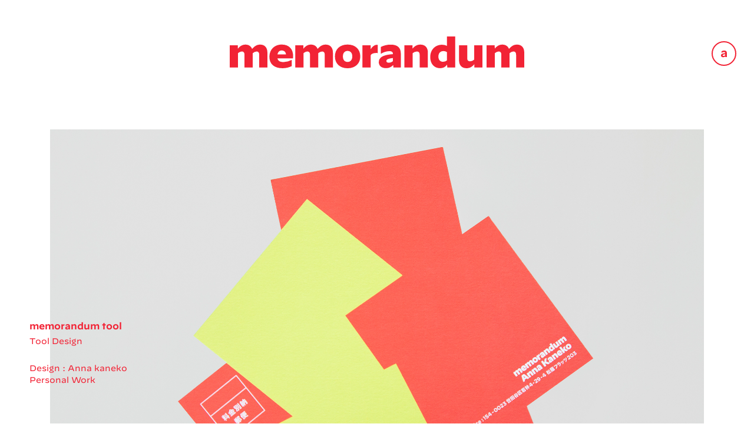

--- FILE ---
content_type: text/html; charset=UTF-8
request_url: https://memo.design/works/memorandum-dm/
body_size: 8873
content:
<!DOCTYPE html>
<html lang="ja">
<head>
 		<title>memorandum tool | memorandum</title>
		<meta charset="UTF-8" />
        <meta http-equiv="X-UA-Compatible" content="IE=edge,chrome=1"> 
		<meta name="viewport" content="width=device-width,initial-scale=1.0,minimum-scale=1.0,user-scalable=no">
		<meta name="format-detection" content="telephone=no"> 
		<meta property="og:title" content="memorandum">
		<meta property="og:type" content="website" />
		<meta property="og:url" content="https://memo.design" />
		<meta property="og:image" content="https://memo.design/wp-content/themes/memorandum/img/memo_OGP.jpg">
		<meta property="og:site_name" content="memorandum" />
		<meta property="og:description" content="金子杏菜 アートディレクション・グラフィックデザイン">
		<meta name="title" content="memorandum">
		<meta name="description" content="金子杏菜 アートディレクション・グラフィックデザイン">
		<meta name="copyright" content="2022 memorandum">
		<link rel="apple-touch-icon" sizes="180x180" href="https://memo.design/wp-content/themes/memorandum/img/apple-touch-icon.png">
		<link rel="icon" type="image/png" sizes="32x32" href="https://memo.design/wp-content/themes/memorandum/img/favicon-32x32.png">
		<link rel="icon" type="image/png" sizes="16x16" href="https://memo.design/wp-content/themes/memorandum/img/favicon-16x16.png">
		<link rel="manifest" href="https://memo.design/wp-content/themes/memorandum/img/site.webmanifest">
		<link rel="mask-icon" href="https://memo.design/wp-content/themes/memorandum/img/safari-pinned-tab.svg" color="#F22335">
		<meta name="msapplication-TileColor" content="#fff">
		<meta name="theme-color" content="#FFF">
		<script type="text/javascript" src="https://memo.design/wp-content/themes/memorandum/js/jquery3.4.1.js"></script>
		<script src="https://cdnjs.cloudflare.com/ajax/libs/gsap/2.1.2/TweenMax.min.js"></script>
		<script type="text/javascript" src="https://memo.design/wp-content/themes/memorandum/js/ScrollMagic.min.js"></script>
		<script type="text/javascript" src="https://memo.design/wp-content/themes/memorandum/js/animation.gsap.js"></script>
		<script type='text/javascript' src='//cdn.jsdelivr.net/jquery.marquee/1.4.0/jquery.marquee.min.js'></script>
		<script type="text/javascript"  src='https://memo.design/wp-content/themes/memorandum/js/slick.min.js'></script>
		<script type="text/javascript"  src='https://memo.design/wp-content/themes/memorandum/js/wow.js'></script>
		<script src="https://unpkg.com/imagesloaded@4/imagesloaded.pkgd.min.js"></script>
		<script src="https://cdn.jsdelivr.net/npm/lazyload@2.0.0-rc.2/lazyload.js"></script>
		<script type="text/javascript" src="//typesquare.com/3/tsst/script/ja/typesquare.js?5f60776eb71045eeaef44f02ac1e02e5" charset="utf-8"></script>
     	<script type="text/javascript" src="https://memo.design/wp-content/themes/memorandum/js/script.js"></script>
		
		<link rel="stylesheet" type="text/css" href="https://memo.design/wp-content/themes/memorandum/css/ress.css" media="screen" />
		<link rel="stylesheet" type="text/css" href="https://maxcdn.bootstrapcdn.com/bootstrap/4.0.0/css/bootstrap.min.css" media="screen" />
        <link rel="stylesheet" type="text/css" href="https://memo.design/wp-content/themes/memorandum/css/fontawesome-all.min.css" media="screen" />
        <link rel="stylesheet" type="text/css" href="https://memo.design/wp-content/themes/memorandum/css/animate.css" media="screen" />
		<link rel="stylesheet" type="text/css" href='https://memo.design/wp-content/themes/memorandum/css/slick.css'/>
		<link rel="stylesheet" type="text/css" href='https://memo.design/wp-content/themes/memorandum/css/slick-theme.css'/>
        <link rel="stylesheet" type="text/css" href="https://memo.design/wp-content/themes/memorandum/style.css?ver=1769370911" media="screen">

		<meta name='robots' content='max-image-preview:large' />
<link rel='dns-prefetch' href='//www.googletagmanager.com' />
<link rel="alternate" title="oEmbed (JSON)" type="application/json+oembed" href="https://memo.design/wp-json/oembed/1.0/embed?url=https%3A%2F%2Fmemo.design%2Fworks%2Fmemorandum-dm%2F" />
<link rel="alternate" title="oEmbed (XML)" type="text/xml+oembed" href="https://memo.design/wp-json/oembed/1.0/embed?url=https%3A%2F%2Fmemo.design%2Fworks%2Fmemorandum-dm%2F&#038;format=xml" />
<style id='wp-img-auto-sizes-contain-inline-css' type='text/css'>
img:is([sizes=auto i],[sizes^="auto," i]){contain-intrinsic-size:3000px 1500px}
/*# sourceURL=wp-img-auto-sizes-contain-inline-css */
</style>
<style id='wp-emoji-styles-inline-css' type='text/css'>

	img.wp-smiley, img.emoji {
		display: inline !important;
		border: none !important;
		box-shadow: none !important;
		height: 1em !important;
		width: 1em !important;
		margin: 0 0.07em !important;
		vertical-align: -0.1em !important;
		background: none !important;
		padding: 0 !important;
	}
/*# sourceURL=wp-emoji-styles-inline-css */
</style>
<style id='wp-block-library-inline-css' type='text/css'>
:root{--wp-block-synced-color:#7a00df;--wp-block-synced-color--rgb:122,0,223;--wp-bound-block-color:var(--wp-block-synced-color);--wp-editor-canvas-background:#ddd;--wp-admin-theme-color:#007cba;--wp-admin-theme-color--rgb:0,124,186;--wp-admin-theme-color-darker-10:#006ba1;--wp-admin-theme-color-darker-10--rgb:0,107,160.5;--wp-admin-theme-color-darker-20:#005a87;--wp-admin-theme-color-darker-20--rgb:0,90,135;--wp-admin-border-width-focus:2px}@media (min-resolution:192dpi){:root{--wp-admin-border-width-focus:1.5px}}.wp-element-button{cursor:pointer}:root .has-very-light-gray-background-color{background-color:#eee}:root .has-very-dark-gray-background-color{background-color:#313131}:root .has-very-light-gray-color{color:#eee}:root .has-very-dark-gray-color{color:#313131}:root .has-vivid-green-cyan-to-vivid-cyan-blue-gradient-background{background:linear-gradient(135deg,#00d084,#0693e3)}:root .has-purple-crush-gradient-background{background:linear-gradient(135deg,#34e2e4,#4721fb 50%,#ab1dfe)}:root .has-hazy-dawn-gradient-background{background:linear-gradient(135deg,#faaca8,#dad0ec)}:root .has-subdued-olive-gradient-background{background:linear-gradient(135deg,#fafae1,#67a671)}:root .has-atomic-cream-gradient-background{background:linear-gradient(135deg,#fdd79a,#004a59)}:root .has-nightshade-gradient-background{background:linear-gradient(135deg,#330968,#31cdcf)}:root .has-midnight-gradient-background{background:linear-gradient(135deg,#020381,#2874fc)}:root{--wp--preset--font-size--normal:16px;--wp--preset--font-size--huge:42px}.has-regular-font-size{font-size:1em}.has-larger-font-size{font-size:2.625em}.has-normal-font-size{font-size:var(--wp--preset--font-size--normal)}.has-huge-font-size{font-size:var(--wp--preset--font-size--huge)}.has-text-align-center{text-align:center}.has-text-align-left{text-align:left}.has-text-align-right{text-align:right}.has-fit-text{white-space:nowrap!important}#end-resizable-editor-section{display:none}.aligncenter{clear:both}.items-justified-left{justify-content:flex-start}.items-justified-center{justify-content:center}.items-justified-right{justify-content:flex-end}.items-justified-space-between{justify-content:space-between}.screen-reader-text{border:0;clip-path:inset(50%);height:1px;margin:-1px;overflow:hidden;padding:0;position:absolute;width:1px;word-wrap:normal!important}.screen-reader-text:focus{background-color:#ddd;clip-path:none;color:#444;display:block;font-size:1em;height:auto;left:5px;line-height:normal;padding:15px 23px 14px;text-decoration:none;top:5px;width:auto;z-index:100000}html :where(.has-border-color){border-style:solid}html :where([style*=border-top-color]){border-top-style:solid}html :where([style*=border-right-color]){border-right-style:solid}html :where([style*=border-bottom-color]){border-bottom-style:solid}html :where([style*=border-left-color]){border-left-style:solid}html :where([style*=border-width]){border-style:solid}html :where([style*=border-top-width]){border-top-style:solid}html :where([style*=border-right-width]){border-right-style:solid}html :where([style*=border-bottom-width]){border-bottom-style:solid}html :where([style*=border-left-width]){border-left-style:solid}html :where(img[class*=wp-image-]){height:auto;max-width:100%}:where(figure){margin:0 0 1em}html :where(.is-position-sticky){--wp-admin--admin-bar--position-offset:var(--wp-admin--admin-bar--height,0px)}@media screen and (max-width:600px){html :where(.is-position-sticky){--wp-admin--admin-bar--position-offset:0px}}

/*# sourceURL=wp-block-library-inline-css */
</style><style id='global-styles-inline-css' type='text/css'>
:root{--wp--preset--aspect-ratio--square: 1;--wp--preset--aspect-ratio--4-3: 4/3;--wp--preset--aspect-ratio--3-4: 3/4;--wp--preset--aspect-ratio--3-2: 3/2;--wp--preset--aspect-ratio--2-3: 2/3;--wp--preset--aspect-ratio--16-9: 16/9;--wp--preset--aspect-ratio--9-16: 9/16;--wp--preset--color--black: #000000;--wp--preset--color--cyan-bluish-gray: #abb8c3;--wp--preset--color--white: #ffffff;--wp--preset--color--pale-pink: #f78da7;--wp--preset--color--vivid-red: #cf2e2e;--wp--preset--color--luminous-vivid-orange: #ff6900;--wp--preset--color--luminous-vivid-amber: #fcb900;--wp--preset--color--light-green-cyan: #7bdcb5;--wp--preset--color--vivid-green-cyan: #00d084;--wp--preset--color--pale-cyan-blue: #8ed1fc;--wp--preset--color--vivid-cyan-blue: #0693e3;--wp--preset--color--vivid-purple: #9b51e0;--wp--preset--gradient--vivid-cyan-blue-to-vivid-purple: linear-gradient(135deg,rgb(6,147,227) 0%,rgb(155,81,224) 100%);--wp--preset--gradient--light-green-cyan-to-vivid-green-cyan: linear-gradient(135deg,rgb(122,220,180) 0%,rgb(0,208,130) 100%);--wp--preset--gradient--luminous-vivid-amber-to-luminous-vivid-orange: linear-gradient(135deg,rgb(252,185,0) 0%,rgb(255,105,0) 100%);--wp--preset--gradient--luminous-vivid-orange-to-vivid-red: linear-gradient(135deg,rgb(255,105,0) 0%,rgb(207,46,46) 100%);--wp--preset--gradient--very-light-gray-to-cyan-bluish-gray: linear-gradient(135deg,rgb(238,238,238) 0%,rgb(169,184,195) 100%);--wp--preset--gradient--cool-to-warm-spectrum: linear-gradient(135deg,rgb(74,234,220) 0%,rgb(151,120,209) 20%,rgb(207,42,186) 40%,rgb(238,44,130) 60%,rgb(251,105,98) 80%,rgb(254,248,76) 100%);--wp--preset--gradient--blush-light-purple: linear-gradient(135deg,rgb(255,206,236) 0%,rgb(152,150,240) 100%);--wp--preset--gradient--blush-bordeaux: linear-gradient(135deg,rgb(254,205,165) 0%,rgb(254,45,45) 50%,rgb(107,0,62) 100%);--wp--preset--gradient--luminous-dusk: linear-gradient(135deg,rgb(255,203,112) 0%,rgb(199,81,192) 50%,rgb(65,88,208) 100%);--wp--preset--gradient--pale-ocean: linear-gradient(135deg,rgb(255,245,203) 0%,rgb(182,227,212) 50%,rgb(51,167,181) 100%);--wp--preset--gradient--electric-grass: linear-gradient(135deg,rgb(202,248,128) 0%,rgb(113,206,126) 100%);--wp--preset--gradient--midnight: linear-gradient(135deg,rgb(2,3,129) 0%,rgb(40,116,252) 100%);--wp--preset--font-size--small: 13px;--wp--preset--font-size--medium: 20px;--wp--preset--font-size--large: 36px;--wp--preset--font-size--x-large: 42px;--wp--preset--spacing--20: 0.44rem;--wp--preset--spacing--30: 0.67rem;--wp--preset--spacing--40: 1rem;--wp--preset--spacing--50: 1.5rem;--wp--preset--spacing--60: 2.25rem;--wp--preset--spacing--70: 3.38rem;--wp--preset--spacing--80: 5.06rem;--wp--preset--shadow--natural: 6px 6px 9px rgba(0, 0, 0, 0.2);--wp--preset--shadow--deep: 12px 12px 50px rgba(0, 0, 0, 0.4);--wp--preset--shadow--sharp: 6px 6px 0px rgba(0, 0, 0, 0.2);--wp--preset--shadow--outlined: 6px 6px 0px -3px rgb(255, 255, 255), 6px 6px rgb(0, 0, 0);--wp--preset--shadow--crisp: 6px 6px 0px rgb(0, 0, 0);}:where(.is-layout-flex){gap: 0.5em;}:where(.is-layout-grid){gap: 0.5em;}body .is-layout-flex{display: flex;}.is-layout-flex{flex-wrap: wrap;align-items: center;}.is-layout-flex > :is(*, div){margin: 0;}body .is-layout-grid{display: grid;}.is-layout-grid > :is(*, div){margin: 0;}:where(.wp-block-columns.is-layout-flex){gap: 2em;}:where(.wp-block-columns.is-layout-grid){gap: 2em;}:where(.wp-block-post-template.is-layout-flex){gap: 1.25em;}:where(.wp-block-post-template.is-layout-grid){gap: 1.25em;}.has-black-color{color: var(--wp--preset--color--black) !important;}.has-cyan-bluish-gray-color{color: var(--wp--preset--color--cyan-bluish-gray) !important;}.has-white-color{color: var(--wp--preset--color--white) !important;}.has-pale-pink-color{color: var(--wp--preset--color--pale-pink) !important;}.has-vivid-red-color{color: var(--wp--preset--color--vivid-red) !important;}.has-luminous-vivid-orange-color{color: var(--wp--preset--color--luminous-vivid-orange) !important;}.has-luminous-vivid-amber-color{color: var(--wp--preset--color--luminous-vivid-amber) !important;}.has-light-green-cyan-color{color: var(--wp--preset--color--light-green-cyan) !important;}.has-vivid-green-cyan-color{color: var(--wp--preset--color--vivid-green-cyan) !important;}.has-pale-cyan-blue-color{color: var(--wp--preset--color--pale-cyan-blue) !important;}.has-vivid-cyan-blue-color{color: var(--wp--preset--color--vivid-cyan-blue) !important;}.has-vivid-purple-color{color: var(--wp--preset--color--vivid-purple) !important;}.has-black-background-color{background-color: var(--wp--preset--color--black) !important;}.has-cyan-bluish-gray-background-color{background-color: var(--wp--preset--color--cyan-bluish-gray) !important;}.has-white-background-color{background-color: var(--wp--preset--color--white) !important;}.has-pale-pink-background-color{background-color: var(--wp--preset--color--pale-pink) !important;}.has-vivid-red-background-color{background-color: var(--wp--preset--color--vivid-red) !important;}.has-luminous-vivid-orange-background-color{background-color: var(--wp--preset--color--luminous-vivid-orange) !important;}.has-luminous-vivid-amber-background-color{background-color: var(--wp--preset--color--luminous-vivid-amber) !important;}.has-light-green-cyan-background-color{background-color: var(--wp--preset--color--light-green-cyan) !important;}.has-vivid-green-cyan-background-color{background-color: var(--wp--preset--color--vivid-green-cyan) !important;}.has-pale-cyan-blue-background-color{background-color: var(--wp--preset--color--pale-cyan-blue) !important;}.has-vivid-cyan-blue-background-color{background-color: var(--wp--preset--color--vivid-cyan-blue) !important;}.has-vivid-purple-background-color{background-color: var(--wp--preset--color--vivid-purple) !important;}.has-black-border-color{border-color: var(--wp--preset--color--black) !important;}.has-cyan-bluish-gray-border-color{border-color: var(--wp--preset--color--cyan-bluish-gray) !important;}.has-white-border-color{border-color: var(--wp--preset--color--white) !important;}.has-pale-pink-border-color{border-color: var(--wp--preset--color--pale-pink) !important;}.has-vivid-red-border-color{border-color: var(--wp--preset--color--vivid-red) !important;}.has-luminous-vivid-orange-border-color{border-color: var(--wp--preset--color--luminous-vivid-orange) !important;}.has-luminous-vivid-amber-border-color{border-color: var(--wp--preset--color--luminous-vivid-amber) !important;}.has-light-green-cyan-border-color{border-color: var(--wp--preset--color--light-green-cyan) !important;}.has-vivid-green-cyan-border-color{border-color: var(--wp--preset--color--vivid-green-cyan) !important;}.has-pale-cyan-blue-border-color{border-color: var(--wp--preset--color--pale-cyan-blue) !important;}.has-vivid-cyan-blue-border-color{border-color: var(--wp--preset--color--vivid-cyan-blue) !important;}.has-vivid-purple-border-color{border-color: var(--wp--preset--color--vivid-purple) !important;}.has-vivid-cyan-blue-to-vivid-purple-gradient-background{background: var(--wp--preset--gradient--vivid-cyan-blue-to-vivid-purple) !important;}.has-light-green-cyan-to-vivid-green-cyan-gradient-background{background: var(--wp--preset--gradient--light-green-cyan-to-vivid-green-cyan) !important;}.has-luminous-vivid-amber-to-luminous-vivid-orange-gradient-background{background: var(--wp--preset--gradient--luminous-vivid-amber-to-luminous-vivid-orange) !important;}.has-luminous-vivid-orange-to-vivid-red-gradient-background{background: var(--wp--preset--gradient--luminous-vivid-orange-to-vivid-red) !important;}.has-very-light-gray-to-cyan-bluish-gray-gradient-background{background: var(--wp--preset--gradient--very-light-gray-to-cyan-bluish-gray) !important;}.has-cool-to-warm-spectrum-gradient-background{background: var(--wp--preset--gradient--cool-to-warm-spectrum) !important;}.has-blush-light-purple-gradient-background{background: var(--wp--preset--gradient--blush-light-purple) !important;}.has-blush-bordeaux-gradient-background{background: var(--wp--preset--gradient--blush-bordeaux) !important;}.has-luminous-dusk-gradient-background{background: var(--wp--preset--gradient--luminous-dusk) !important;}.has-pale-ocean-gradient-background{background: var(--wp--preset--gradient--pale-ocean) !important;}.has-electric-grass-gradient-background{background: var(--wp--preset--gradient--electric-grass) !important;}.has-midnight-gradient-background{background: var(--wp--preset--gradient--midnight) !important;}.has-small-font-size{font-size: var(--wp--preset--font-size--small) !important;}.has-medium-font-size{font-size: var(--wp--preset--font-size--medium) !important;}.has-large-font-size{font-size: var(--wp--preset--font-size--large) !important;}.has-x-large-font-size{font-size: var(--wp--preset--font-size--x-large) !important;}
/*# sourceURL=global-styles-inline-css */
</style>

<style id='classic-theme-styles-inline-css' type='text/css'>
/*! This file is auto-generated */
.wp-block-button__link{color:#fff;background-color:#32373c;border-radius:9999px;box-shadow:none;text-decoration:none;padding:calc(.667em + 2px) calc(1.333em + 2px);font-size:1.125em}.wp-block-file__button{background:#32373c;color:#fff;text-decoration:none}
/*# sourceURL=/wp-includes/css/classic-themes.min.css */
</style>

<!-- Site Kit によって追加された Google タグ（gtag.js）スニペット -->
<!-- Google アナリティクス スニペット (Site Kit が追加) -->
<script type="text/javascript" src="https://www.googletagmanager.com/gtag/js?id=G-NHMH0JD7DJ" id="google_gtagjs-js" async></script>
<script type="text/javascript" id="google_gtagjs-js-after">
/* <![CDATA[ */
window.dataLayer = window.dataLayer || [];function gtag(){dataLayer.push(arguments);}
gtag("set","linker",{"domains":["memo.design"]});
gtag("js", new Date());
gtag("set", "developer_id.dZTNiMT", true);
gtag("config", "G-NHMH0JD7DJ");
//# sourceURL=google_gtagjs-js-after
/* ]]> */
</script>
<link rel="https://api.w.org/" href="https://memo.design/wp-json/" /><link rel="alternate" title="JSON" type="application/json" href="https://memo.design/wp-json/wp/v2/works/92" /><link rel="EditURI" type="application/rsd+xml" title="RSD" href="https://memo.design/xmlrpc.php?rsd" />
<meta name="generator" content="WordPress 6.9" />
<link rel="canonical" href="https://memo.design/works/memorandum-dm/" />
<link rel='shortlink' href='https://memo.design/?p=92' />
<meta name="generator" content="Site Kit by Google 1.170.0" /><link rel="icon" href="https://memo.design/wp-content/uploads/2022/05/cropped-a_memo_220526-01-32x32.png" sizes="32x32" />
<link rel="icon" href="https://memo.design/wp-content/uploads/2022/05/cropped-a_memo_220526-01-192x192.png" sizes="192x192" />
<link rel="apple-touch-icon" href="https://memo.design/wp-content/uploads/2022/05/cropped-a_memo_220526-01-180x180.png" />
<meta name="msapplication-TileImage" content="https://memo.design/wp-content/uploads/2022/05/cropped-a_memo_220526-01-270x270.png" />
		
</head>
<body class="wp-singular works-template-default single single-works postid-92 wp-theme-memorandum">
	<div id="loading">
		<div class="v_center">
			<div class="v_center_wrap">
				<div class="loading_box"><img src="https://memo.design/wp-content/themes/memorandum/img/loading.gif"></div>
				

			</div>
		</div>
	</div>
	<div id="wrapper">
		<nav class='general_nav'>
			<div class="logo">
				<a href="https://memo.design/">
					<svg xmlns="http://www.w3.org/2000/svg" width="536.083" height="58.052" viewBox="0 0 536.083 58.052">
				  <g id="group_1" data-name="group 1" transform="translate(-403.929 -99.131)">
				    <g id="group_1-2" data-name="group 1" transform="translate(403.929 99.131)">
				      <path id="pass_1" data-name="pass 1" d="M403.929,103.117h14.739l.143,6.06c3.716-4.6,7.953-7.444,13.71-7.444s10.131,2.773,12.109,7.878c4.734-5.254,8.822-7.878,14.727-7.878,7.947,0,13.132,5.254,13.132,14.59v27.128H457.6V120.257c0-4.6-2.252-5.906-4.814-5.906a11.444,11.444,0,0,0-7.066,3.139v25.962H430.771V120.257c0-4.6-2.27-5.906-4.745-5.906s-4.957,1.309-7.146,3.139v25.962H403.929Z" transform="translate(-403.929 -86.857)" fill="#f22335"/>
				      <path id="pass_2" data-name="pass 2" d="M459.728,122.651a40.552,40.552,0,0,1-.292,4.236H431.222c1.018,4.882,4.877,6.781,11.154,6.781A33.789,33.789,0,0,0,457.04,129.8h.063v11.309a38.045,38.045,0,0,1-16.626,3.79c-15.311,0-23.921-7.73-23.921-20.713,0-13.2,9.045-22.463,22.537-22.463C452.8,101.72,459.728,110.547,459.728,122.651Zm-28.437-2.984h15.465c-.435-4.231-3.139-7.152-7.661-7.152C434.652,112.514,432.171,115.287,431.29,119.666Z" transform="translate(-344.36 -86.918)" fill="#f22335"/>
				      <path id="pass_3" data-name="pass 3" d="M424.784,103.117h14.739l.149,6.06c3.716-4.6,7.947-7.444,13.71-7.444s10.125,2.773,12.1,7.878c4.734-5.254,8.822-7.878,14.727-7.878,7.953,0,13.132,5.254,13.132,14.59v27.128H478.463V120.257c0-4.6-2.258-5.906-4.814-5.906a11.444,11.444,0,0,0-7.066,3.139v25.962H451.626V120.257c0-4.6-2.264-5.906-4.745-5.906s-4.957,1.309-7.147,3.139v25.962H424.784Z" transform="translate(-305.552 -86.857)" fill="#f22335"/>
				      <path id="pass_4" data-name="pass 4" d="M437.413,123.382c0-12.761,8.673-21.662,23.046-21.662s23.115,8.9,23.115,21.662c0,12.692-8.753,21.588-23.115,21.588S437.413,136.075,437.413,123.382Zm31.644,0c0-6.123-3.2-10.062-8.6-10.062-5.323,0-8.53,3.939-8.53,10.062s3.207,10.062,8.53,10.062C465.856,133.445,469.058,129.511,469.058,123.382Z" transform="translate(-245.979 -86.918)" fill="#f22335"/>
				      <path id="pass_5" data-name="pass 5" d="M446.177,102.753h14.87v7.369c2.916-4.814,6.855-8.313,11.457-8.313a13.75,13.75,0,0,1,1.6.074v15.025a15.854,15.854,0,0,0-3.133-.223c-4.517,0-8.021,1.235-9.839,4.013v22.388h-14.95Z" transform="translate(-204.637 -86.494)" fill="#f22335"/>
				      <path id="pass_6" data-name="pass 6" d="M451.38,133.545a10.376,10.376,0,0,1,3.07-7.661c3.139-3.139,9.914-5.98,22.743-6.781-.063-3.573-1.818-5.471-6.552-5.471a31.035,31.035,0,0,0-15.465,4.814h-.08V105.977a39.791,39.791,0,0,1,18.021-4.231c12.766,0,18.38,5.832,18.38,16.774v24.87H477.93l-.223-4.454a17.577,17.577,0,0,1-13.052,5.694C455.976,144.631,451.38,140.177,451.38,133.545Zm25.813-1.607v-5.763c-6.483.732-9.69,1.755-11.074,3.139a3.139,3.139,0,0,0-.949,2.258c0,1.9,1.6,3.213,4.522,3.213A11.371,11.371,0,0,0,477.193,131.938Z" transform="translate(-180.094 -86.796)" fill="#f22335"/>
				      <path id="pass_7" data-name="pass 7" d="M459.544,103.117h14.739l.068,5.837c3.8-4.448,8.027-7.221,14.225-7.221,8.387,0,13.635,5.254,13.635,14.59v27.128H487.255V120.257c0-4.6-2.252-5.906-5.168-5.906a11.776,11.776,0,0,0-7.592,3.139v25.962h-14.95Z" transform="translate(-141.583 -86.857)" fill="#f22335"/>
				      <path id="pass_8" data-name="pass 8" d="M513.113,155.725H498.678l-.149-5.328a15.217,15.217,0,0,1-12.972,6.638c-10.508,0-17.8-7.8-17.8-20.273,0-13.493,9.256-22.463,21.291-22.463a19.493,19.493,0,0,1,9.193,2.041V99.131h14.87Zm-30.484-19.839c0,6.123,3.5,9.479,8.467,9.479a11.377,11.377,0,0,0,7.146-2.55v-15.1a11.62,11.62,0,0,0-6.346-1.9C486.426,125.819,482.629,129.392,482.629,135.887Z" transform="translate(-102.831 -99.131)" fill="#f22335"/>
				      <path id="pass_9" data-name="pass 9" d="M519.523,142.31H504.8l-.08-5.837c-3.785,4.454-8.015,7.221-14.213,7.221-8.4,0-13.573-5.174-13.573-14.51V101.975h14.876v23.263c0,4.522,2.27,5.837,5.248,5.837a11.256,11.256,0,0,0,7.512-3.133V101.975h14.956Z" transform="translate(-59.57 -85.715)" fill="#f22335"/>
				      <path id="pass_10" data-name="pass 10" d="M485.706,103.117h14.728l.143,6.06c3.722-4.6,7.953-7.444,13.715-7.444s10.136,2.773,12.1,7.878c4.745-5.254,8.833-7.878,14.739-7.878,7.953,0,13.121,5.254,13.121,14.59v27.128H539.385V120.257c0-4.6-2.27-5.906-4.814-5.906-2.413,0-4.957,1.309-7.084,3.139v25.962h-14.95V120.257c0-4.6-2.252-5.906-4.734-5.906s-4.957,1.309-7.147,3.139v25.962h-14.95Z" transform="translate(-18.172 -86.857)" fill="#f22335"/>
				    </g>
				  </g>
				</svg>
				</a>
			</div>
			<div class="about_link">
				<a href="https://memo.design/about">a</a>
			</div>
		</nav>
							<div id="single" class="works">
			<div class="container">
				<div class="row desc_bloc">
					<div class="col-12 title_bloc">
						<h2 class="text-left">memorandum tool</h2>
						<h3>Tool Design</h3>
					</div>
					<div class="col-md-6 col-12">
						<div class="desc"><p>Design : Anna kaneko<br />
Personal Work</p>
</div>
					</div>
					<div class="col-md-6 col-12">
											</div>
				</div>
				<div class="row img_bloc">
					<div class="col-12">
												    <ul>
						        						        						        						            <li class="prop">
						                <img class="" src="https://memo.design/wp-content/uploads/2022/04/memo_DM_01.jpg" alt="" />
						            </li>
						        						        						        						        						            <li class="prop">
						                <img class="" src="https://memo.design/wp-content/uploads/2022/04/memo_DM_02.jpg" alt="" />
						            </li>
						        						        						    </ul>
											</div>
				</div>
			</div>
		</div>
		<script>
			$(window).on("load",function(){
				$('img').each(function(){
					var img_height = $(this).height();
					var img_width  = $(this).width();
					var img = new Image();
					img.src = $(this).attr('src');
					var _width = img.width;
					var device_width = $(window).width();
					if((img_width / img_height) >= 1){
						if(_width <= device_width){
							$(this).addClass("hori");
						}else{
							$(this).addClass("hori");
						}
						$(this).addClass("hori");
					}else{
						$(this).addClass("ver");
						if($(this).width() >= device_width){
							$(this).addClass("ver");
						}else{
							$(this).addClass("ver");
						}
					}
				});
			});
		</script>
		</div><!--end wrapper -->
	<footer id="footer">
		
	</footer>
	
  	<script type="speculationrules">
{"prefetch":[{"source":"document","where":{"and":[{"href_matches":"/*"},{"not":{"href_matches":["/wp-*.php","/wp-admin/*","/wp-content/uploads/*","/wp-content/*","/wp-content/plugins/*","/wp-content/themes/memorandum/*","/*\\?(.+)"]}},{"not":{"selector_matches":"a[rel~=\"nofollow\"]"}},{"not":{"selector_matches":".no-prefetch, .no-prefetch a"}}]},"eagerness":"conservative"}]}
</script>
<script id="wp-emoji-settings" type="application/json">
{"baseUrl":"https://s.w.org/images/core/emoji/17.0.2/72x72/","ext":".png","svgUrl":"https://s.w.org/images/core/emoji/17.0.2/svg/","svgExt":".svg","source":{"concatemoji":"https://memo.design/wp-includes/js/wp-emoji-release.min.js?ver=6.9"}}
</script>
<script type="module">
/* <![CDATA[ */
/*! This file is auto-generated */
const a=JSON.parse(document.getElementById("wp-emoji-settings").textContent),o=(window._wpemojiSettings=a,"wpEmojiSettingsSupports"),s=["flag","emoji"];function i(e){try{var t={supportTests:e,timestamp:(new Date).valueOf()};sessionStorage.setItem(o,JSON.stringify(t))}catch(e){}}function c(e,t,n){e.clearRect(0,0,e.canvas.width,e.canvas.height),e.fillText(t,0,0);t=new Uint32Array(e.getImageData(0,0,e.canvas.width,e.canvas.height).data);e.clearRect(0,0,e.canvas.width,e.canvas.height),e.fillText(n,0,0);const a=new Uint32Array(e.getImageData(0,0,e.canvas.width,e.canvas.height).data);return t.every((e,t)=>e===a[t])}function p(e,t){e.clearRect(0,0,e.canvas.width,e.canvas.height),e.fillText(t,0,0);var n=e.getImageData(16,16,1,1);for(let e=0;e<n.data.length;e++)if(0!==n.data[e])return!1;return!0}function u(e,t,n,a){switch(t){case"flag":return n(e,"\ud83c\udff3\ufe0f\u200d\u26a7\ufe0f","\ud83c\udff3\ufe0f\u200b\u26a7\ufe0f")?!1:!n(e,"\ud83c\udde8\ud83c\uddf6","\ud83c\udde8\u200b\ud83c\uddf6")&&!n(e,"\ud83c\udff4\udb40\udc67\udb40\udc62\udb40\udc65\udb40\udc6e\udb40\udc67\udb40\udc7f","\ud83c\udff4\u200b\udb40\udc67\u200b\udb40\udc62\u200b\udb40\udc65\u200b\udb40\udc6e\u200b\udb40\udc67\u200b\udb40\udc7f");case"emoji":return!a(e,"\ud83e\u1fac8")}return!1}function f(e,t,n,a){let r;const o=(r="undefined"!=typeof WorkerGlobalScope&&self instanceof WorkerGlobalScope?new OffscreenCanvas(300,150):document.createElement("canvas")).getContext("2d",{willReadFrequently:!0}),s=(o.textBaseline="top",o.font="600 32px Arial",{});return e.forEach(e=>{s[e]=t(o,e,n,a)}),s}function r(e){var t=document.createElement("script");t.src=e,t.defer=!0,document.head.appendChild(t)}a.supports={everything:!0,everythingExceptFlag:!0},new Promise(t=>{let n=function(){try{var e=JSON.parse(sessionStorage.getItem(o));if("object"==typeof e&&"number"==typeof e.timestamp&&(new Date).valueOf()<e.timestamp+604800&&"object"==typeof e.supportTests)return e.supportTests}catch(e){}return null}();if(!n){if("undefined"!=typeof Worker&&"undefined"!=typeof OffscreenCanvas&&"undefined"!=typeof URL&&URL.createObjectURL&&"undefined"!=typeof Blob)try{var e="postMessage("+f.toString()+"("+[JSON.stringify(s),u.toString(),c.toString(),p.toString()].join(",")+"));",a=new Blob([e],{type:"text/javascript"});const r=new Worker(URL.createObjectURL(a),{name:"wpTestEmojiSupports"});return void(r.onmessage=e=>{i(n=e.data),r.terminate(),t(n)})}catch(e){}i(n=f(s,u,c,p))}t(n)}).then(e=>{for(const n in e)a.supports[n]=e[n],a.supports.everything=a.supports.everything&&a.supports[n],"flag"!==n&&(a.supports.everythingExceptFlag=a.supports.everythingExceptFlag&&a.supports[n]);var t;a.supports.everythingExceptFlag=a.supports.everythingExceptFlag&&!a.supports.flag,a.supports.everything||((t=a.source||{}).concatemoji?r(t.concatemoji):t.wpemoji&&t.twemoji&&(r(t.twemoji),r(t.wpemoji)))});
//# sourceURL=https://memo.design/wp-includes/js/wp-emoji-loader.min.js
/* ]]> */
</script>
</body>
</html>

--- FILE ---
content_type: text/css
request_url: https://memo.design/wp-content/themes/memorandum/style.css?ver=1769370911
body_size: 3262
content:
/*
Theme Name: Memorandum
Author: M.S
*/
@charset "UTF-8";
@font-face {
    font-family: 'Decimal';
    src: url('css/font/Decimal-Book.eot');
    src: local('☺'), url('css/font/Decimal-Book.woff') format('woff'), url('css/font/Decimal-Book.ttf') format('truetype'), url('css/font/Decimal-Book.svg') format('svg');
    font-weight:300;
    font-style: normal;
    font-display: fallback;
}
@font-face {
    font-family: 'Decimal';
    src: url('css/font/Decimal-Medium.eot');
    src: local('☺'), url('css/font/Decimal-Medium.woff') format('woff'), url('css/font/Decimal-Medium.ttf') format('truetype'), url('css/font/Decimal-Medium.svg') format('svg');
    font-weight: 400;
    font-style: normal;
    font-display: fallback;
}
@font-face {
    font-family: 'Decimal';
    src: url('css/font/Decimal-Semibold.eot');
    src: local('☺'), url('css/font/Decimal-Semibold.woff') format('woff'), url('css/font/Decimal-Semibold.ttf') format('truetype'), url('css/font/Decimal-Semibold.svg') format('svg');
    font-weight: 500;
    font-style: normal;
    font-display: fallback;
}
@font-face {
    font-family: 'Decimal';
    src: url('css/font/Decimal-Bold.eot');
    src: local('☺'), url('css/font/Decimal-Bold.woff') format('woff'), url('css/font/Decimal-Bold.ttf') format('truetype'), url('css/font/Decimal-Bold.svg') format('svg');
    font-weight: 700;
    font-style: normal;
    font-display: fallback;
}
html,body {
    color: #F22335;
    font-size: 14px;
	 line-height:20px;
    font-family:  'Decimal',"あおとゴシック R" ,"游ゴシック体", YuGothic, "游ゴシック", "Yu Gothic", "メイリオ", sans-serif;
    font-weight: 300;
    width: 100%;
    height: 100%;
    overflow: visible;
}

.colored{
    background: #F6F1EB;
}
b, strong, .bold{
 font-family:  "あおとゴシック R" ,"游ゴシック体", YuGothic, "游ゴシック", "Yu Gothic", sans-serif;
}
ul{
    list-style: none;
}
img{
	width: 100%;
    height: auto;
}
img.ver {
    width: auto;
    height: 95VH;
}
.movie video {
    width: 100%;
    height: auto;
}
table {
    width: 100%;
}
.h1, .h2, .h3, .h4, .h5, .h6, h1, h2, h3, h4, h5, h6 {
    line-height: 18px;
}
h1 img {
    max-width: 70px;
}
h2 {
    font-size: 18px;
    font-family: 'Decimal';
    font-weight: 500;
}
.title_bloc h2 {
    font-size: 16px;
    font-family: 'Decimal';
    margin-bottom: 8px;
}
h3 {
    font-size:14px;
    font-family: 'Decimal';
    font-weight: 300;
}
h4 {
    font-size: 14px;
    font-family: 'Decimal';
    font-weight: 500;
}
h5 {
    font-size: 16px;
    font-weight: normal;
    margin-bottom: 1em;
}
h5 span {
    font-size: 13px;
    margin-left: 1em;
}
p {
    font-size: 14px;
}
time {
    font-family: 'Decimal';
    font-size: 13px;
    margin-bottom: 1em;
    display: block;
}
a,a:hover{
	color: #F22335;
	text-decoration: none;
	-webkit-transition: all 500ms ease-out;
    -moz-transition: all 500ms ease-out;
    -o-transition: all 500ms ease-out;
    transition: all 500ms ease-out;
    text-decoration: none;
}
a:hover{
    color:#F22335;
    text-decoration: none;
    -webkit-transition: all 500ms ease-out;
    -moz-transition: all 500ms ease-out;
    -o-transition: all 500ms ease-out;
    transition: all 500ms ease-out;
    text-decoration: none;
}
a.box_link {
    color: #F22335;
    font-size: 14px;
    border: #F22335 1px solid;
    padding: 5px 15px;
    margin: 1em 0;
    display: inline-block;
}
a.box_link:hover {
    color: #fff;
    background: #F22335;
}
button{
    outline: 0;
    text-decoration: none;
}
button:focus {
    outline:0;
}
a.align_center.box_link {
    margin: 30px auto;
}
.underbar_link {
    margin-bottom: 2em;
    display: inline-block;
    border-bottom: #F22335 1px solid;
    font-size: 15px;
}
.v_center{
    display: table;
    height: 100%;
    width: 100%;
    z-index: 100;
    position: relative;
}
.v_center .v_center_wrap{
    display: table-cell;
    vertical-align: middle;
    text-align: center;
}
figcaption {
    font-size: 12px;
    color: #aaa;
}
.home_signature{
    text-align: right;
    padding: 0 15px;
}
.home_signature h2 {
    font-size: 14px;
    font-weight: 300;
    line-height: 1em;
    margin-bottom: 3px;
}
/*-----------Loading Box-------*/
#loading {
    width: 100vw;
    height: 100vh;
}
.loading_box img {
    width: 55px;
}
#loading.out {
    opacity: 0;
    display: none !important;
}
/*------------NAV--------------*/
.e-hidden {
    overflow: hidden;
}
.general_nav {
    padding-top: 70px;
    padding-bottom: 70px;
    position: fixed;
    width: 100%;
    text-align: center;
    z-index: 100;
}
.logo {
    text-align: center;
    display: inline-block;
    position: absolute;
    left: 0;
    right: 0;
    top: 60px;
    z-index: 1;
}
.logo svg {
    width: 500px;
}
.about_link {
    width: 42px;
    height: 42px;
    display: block;
    float: right;
    margin-right: 30px;
    z-index: 100;
    position: relative;
}
.about_link a {
    font-size: 20px;
    font-family: 'Decimal',sans-serif;
    border: #F22335 1.6px solid;
    width: 100%;
    height: 100%;
    display: block;
    text-align: center;
    line-height: 35px;
    border-radius: 21px;
	font-weight:500;
}
.about_link a:hover{
	color: #F22335;
}
/*------------TOP--------------*/
#wrapper{
    display: none;
    -webkit-overflow-scrolling: touch
}
.page-id-2 {
    background: #FFFFDB;
}
main {
    padding: 0px 0 60px;
}
.grid-sizer {
    display: none;
}
.grid {
  background: #DDD;
}
.grid:after {
  content: '';
  display: block;
  clear: both;
}
.grid-item {
    padding: 15px;
    margin-bottom: 10px;
}
.grid-item a {
    display: block;
    width: 100%;
    position: relative;
}
.grid-item h2,
.grid-item h3{
    font-size: 14px;
    font-family: 'Decimal';
    font-weight: 300;
    margin: 0;
}
.grid-item img {
    display: block;
    max-width: 100%;
    padding: 0;
    height: auto;
    width: 100%;
}
.grid-item.col-6 img {
    padding-right: 5px;
}
.grid-item.col-6 + .grid-item.col-6 img{
    padding-right: 0px;
    padding-left: 5px;
}
.grid-item-title {
    position: absolute;
    bottom: 15px;
    left: 15px;
}
.marker{
  position: relative;
  z-index: 1;
  cursor: pointer;
}
.marker::after {
    content: "";
    width: 0%;
    height: 1px;
    background: #F22335;
    position: absolute;
    bottom: 0px;
    left: 0;
    z-index: -1;
    transition: all .2s;
    opacity: 0.5;
} 
.grid-item a:hover .marker::after{
  width: 100%;    /*hover時に100%で広がる*/
}
/*--------------PAGE------------*/
#page {
    padding-top: 160px;
    margin: 0 auto;
}
.content {
    padding: 0 50px;
}
/*-------------Single-----------*/
#single {
    padding-top: 160px;
}
.title_bloc {
    margin-bottom: 20px;
}
.desc_bloc {
    position: fixed;
    left: 50px;
    z-index: 2;
    width: 50%;
    bottom: 50px;
}
.img_bloc {
    padding: 60px 0;
}
.img_bloc li {
    padding: 0 0 10px;
}
.img_bloc li.prop {
    text-align: center;
}
img.vertical {
    max-width: 620px;
    margin: 0 auto;
}
.desc p a {
    border-bottom: 1px solid #F22335;
}
/*----------CONTACT----------*/

.contactforms {
    padding: 30px 0 0;
}
h3+.formbloc {
    padding: 30px 0 0;
}
.wpcf7-form h3 {
    font-weight: normal;
    margin: 0;
}
.wpcf7-form h3 {
    font-family: "DIN";
    font-size: 20px;
    letter-spacing: 1px;
    text-transform: uppercase;
}
.wpcf7-form .formbloc h3 {
    font-family: 游ゴシック, YuGothic, Arial, Helvetica, "Hiragino Kaku Gothic ProN", Meiryo, sans-serif;
    font-size: 15px;
    letter-spacing: 0px;
}
.wpcf7-form span.required {
    color: #f00;
}
.wpcf7-form-control-wrap {
    position: relative;
    width: 100%;
}
.wpcf7-form .wpcf7-not-valid {
    border: 1px solid #f00;
}
span.req {
    color: #f00;
    font-size: 12px;
    border: 1px solid #f00;
    padding: 3px 5px;
    margin-left: 1em;
}
.wpcf7-form p.form-row {
    position: relative;
}
.wpcf7-form label {
    color: #737373;
    font-size: 12px;
    font-weight: normal;
    position: absolute;
    top: 0;
    width: 100%;
    margin-top: 0.22857em;
    margin-left: 1px;
    padding: 0 0.91667em;
    z-index: 1;
    -webkit-user-select: none;
    -moz-user-select: none;
    -ms-user-select: none;
    user-select: none;
    pointer-events: none;
    overflow: hidden;
    white-space: nowrap;
    text-overflow: ellipsis;
    -webkit-box-sizing: border-box;
    box-sizing: border-box;
    display: block;
    opacity: 1;
}
.wpcf7-form input{
    border: 1px #d9d9d9 solid;
    background-clip: padding-box;
    border-radius: 5px;
    display: block;
    -webkit-box-sizing: border-box;
    box-sizing: border-box;
    width: 100%;
    padding: 0.92857em 0.78571em;
    word-break: normal;
    background-color: white;
    color: #333333;
    padding-top: 1.5em;
    padding-bottom: 0.35714em;
}
.wpcf7-form textarea {
    border: 1px #d9d9d9 solid;
    background-clip: padding-box;
    border-radius: 5px;
    display: block;
    -webkit-box-sizing: border-box;
    box-sizing: border-box;
    width: 100%;
    padding: 0.92857em 0.78571em;
    word-break: normal;
    background-color: white;
    color: #333333;
    padding-top: 1.5em;
    padding-bottom: 0.35714em;
}
.wpcf7-form select{
    border: 1px #d9d9d9 solid;
    background-clip: padding-box;
    border-radius: 5px;
    display: block;
    -webkit-box-sizing: border-box;
    box-sizing: border-box;
    width: 100%;
    padding: 0.92857em 0.78571em;
    word-break: normal;
    background-color: white;
    color: #333333;
    padding-top: 1.5em;
    padding-bottom: 0.35714em;
}
.wpcf7-form .form-row.selectbox:after {
    content: "▼";
    position: absolute;
    top: 1.1em;
    right: 2.78571em;
    color: #aaa;
    font-size: 11px;
}
.wpcf7-form input[type="submit"] {
    font-size: 100%;
    margin: 0;
    line-height: 1;
    cursor: pointer;
    position: relative;
    text-decoration: none;
    overflow: visible;
    padding: .618em 1em;
    font-weight: 700;
    border-radius: 3px;
    left: auto;
    color: #515151;
    background-color: #ebe9eb;
    border: 0;
    display: inline-block;
    background-image: none;
    box-shadow: none;
    text-shadow: none;
    margin-right: -5px;
    margin-left: -5px;
}
div.wpcf7-response-output {
    border: none;
    padding: 0;
    font-size: 15px;
    margin: 0;
    
}
.colored_box {
    width: 90%;
    margin: 0 auto;
    background: #dee;
    padding: 45px;
}
.colored_box .wpcf7-form input[type="submit"] {
    background: #aaa;
}
/*--------------FOOTER---------*/
footer {
    display: none;
    width: 100%;
    color: #fff;
    padding: 10px;
}

/*--------------404-*-----------------*/
.error {
    text-align: center;
}
.error img {
    width: 150px;
    margin: 0 auto;
}
.error img.small_horn {
    width: 30px;
    margin-top: 45px;
}
.error h3 {
    margin-top: 30px;
    margin-bottom: 30px;
    font-family: 'SWEETSANS';
    font-size: 14px;
}
ul.error_menu {
    border-right: 1px solid rgba(0,0,0,0.5);
}
ul.error_menu li a,
ul.error_menu_sub li a {
    font-size: 15px;
    line-height: 3em;
}

@media (max-width: 990px){
    
}
@media (max-width: 768px){
    .h1, .h2, .h3, .h4, .h5, .h6, h1, h2, h3, h4, h5, h6 {
        line-height: 18px;
    }
    img.ver {
        width: 100%;
        height: auto;
    }
    .home_signature {
        display: block;
        margin-bottom: 60px;
    }
    .logo {
        top: 26px;
    }
    .logo svg {
        width: 70%;
        margin: 0 auto;
		  max-width:388px;
    }
    .general_nav {
        padding-top: 26px;
        padding-bottom: 26px;
    }
    .grid-item {
          padding: 0 35px;
          margin-bottom: 5px;
    }
	.about_link {
        position: fixed;
        bottom: 30px;
        right: 0px;
        margin-right: 15px;
    }
	.title_bloc h2 {
          font-size: 14px;
    }
	h2#memorandum {
          font-size: 14px;
          line-height:38px;
    }
	h3 {
          font-size: 14px;
          font-weight: 300;
    }
	p.desc {
          margin-bottom: 40px;
          font-size: 20px;
          line-height: 30px;
    }
    main {
        padding: 115px 0 60px;
    }
    #page {
        padding-top: 115px;
    }
    p.underline a {
        border-bottom: 1px solid #F22335;
    }
    .grid-item h2, .grid-item h3 {
        font-size: 12px;
    }
    .grid-item.col-6 img {
        padding-right: 2.5px;
    }
    .grid-item.col-6 + .grid-item.col-6 img{
        padding-right: 0px;
        padding-left: 2.5px;
    }
    #single {
        padding-top: 115px;
    }
	.title_bloc {
          margin-bottom: 16px;
	}
	.title_bloc h2 {
          margin-bottom: 2px;
	}
    .content {
        padding: 0 15px;
    }
    .desc_bloc {
        left: 15px;
        width: calc(100% - 67px);
        bottom: 30px;
    }
	p.desc, .desc p {
        margin-bottom: 0px;
        font-size: 13px;
        line-height: 20px;
    }
	.img_bloc {
          padding: 0px 0 250px;
	}
	#page p {
          font-size: 14px;
          line-height: 24px;
    }
}


--- FILE ---
content_type: application/javascript
request_url: https://memo.design/wp-content/themes/memorandum/js/script.js
body_size: 499
content:
(function($){
	$(function () {
            $trgMenuMob = $(".navicon"),
            $closeMenuMob = $(".menu_mobile__back"),
            $MenuMob = $(".menu_mobile"),
            $faderMenuMob = $(".menu_mobile__fader"),
            $wrappedMenuMob = $(".menu_mobile .wrapped"),
            menuActive = !1,
            tlMenuMob = new TimelineMax({
                paused: !0
            }).from($MenuMob, .1, {autoAlpha: 0}).from($faderMenuMob, 0.85, {scaleX: 0,transformOrigin: "top left",
                ease: Expo.easeInOut
            }).from($wrappedMenuMob, 1.2, {
                yPercent: -100,
                ease: Expo.easeOut
            }, .9).addPause()
            .add("exitMenuMob")
            .to($faderMenuMob, 1.5, {
                scaleX: 0,
                transformOrigin: "top left",
                ease: Expo.easeInOut
            }, "exitMenuMob")
            .to($wrappedMenuMob, 0.8, {
                yPercent: -100,
                ease: Expo.easeOut
            }, "exitMenuMob+=.75")
            .to($MenuMob, .1, {
                autoAlpha: 0
            });
            $trgMenuMob.add($closeMenuMob).click(function() {
                tlMenuMob.isActive() || menuActive ? !tlMenuMob.isActive() && menuActive && (tlMenuMob.play("exitMenuMob"), menuActive = !1) : (tlMenuMob.play(0), menuActive = !0)
            });
        });
})(jQuery);

$(window).on("load",function(){
    var W = $(window).width();
    var H = $(window).height();
    $('#loading').css({'width':W,'height':H,'display':'block'});
    $('#loading').addClass('out');
    $('#wrapper').fadeIn();
    $('#footer').fadeIn();
	new WOW().init();
     lazyload();
});
$(window).on("resize",function(){
    var W = $(window).width();
    var H = $(window).height();
});
    